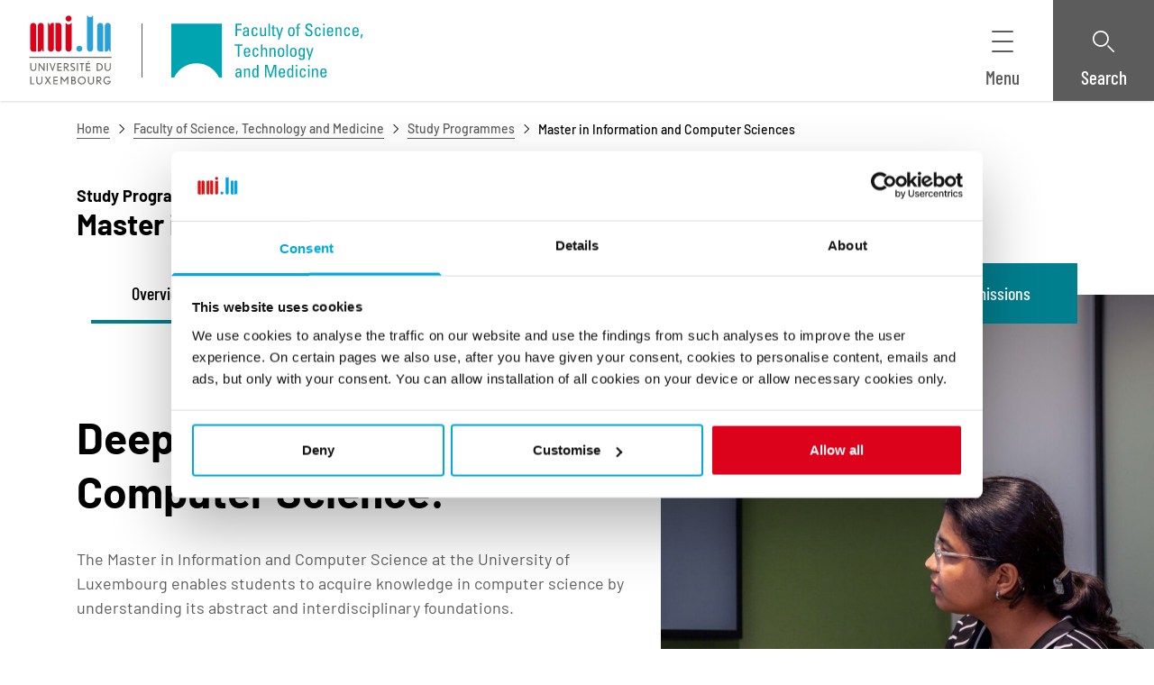

--- FILE ---
content_type: image/svg+xml
request_url: https://www.uni.lu/wp-content/uploads/sites/9/2025/05/Icons-_-outline-_-bicolor-_-support.svg
body_size: 2426
content:
<?xml version="1.0" encoding="UTF-8"?>
<svg xmlns="http://www.w3.org/2000/svg" xmlns:xlink="http://www.w3.org/1999/xlink" width="24px" height="24px" viewBox="0 0 24 24" version="1.1">
  <title>Icons / outline / bicolor / support</title>
  <g id="Icons-/-outline-/-bicolor-/-support" stroke="none" stroke-width="1" fill="none" fill-rule="evenodd">
    <path d="M12.0000489,1.76179834 C6.35468282,1.76179834 1.76179115,6.35461085 1.76179115,12 C1.76179115,17.6452913 6.35468282,22.2382017 12.0000489,22.2382017 C17.6454151,22.2382017 22.2382088,17.6452913 22.2382088,12 C22.2382088,6.35461085 17.6454151,1.76179834 12.0000489,1.76179834 M12.0000489,24 C5.38315287,24 0,18.6168252 0,12 C0,5.38317483 5.38315287,0 12.0000489,0 C18.6168471,0 24,5.38317483 24,12 C24,18.6168252 18.6168471,24 12.0000489,24" id="secondary-color" fill="#12A2DC"></path>
    <path d="M12.066303,12.632033 C11.8283424,12.632033 11.6654216,12.6950459 11.5213611,12.8427761 C11.3723849,12.9959075 11.305772,13.1733438 11.305772,13.4176939 L11.305772,17.4782254 C11.305772,17.7228755 11.3722846,17.9002118 11.5212608,18.0530431 C11.6653213,18.2010735 11.8281417,18.2639863 12.066303,18.2639863 C12.304063,18.2639863 12.4666828,18.2010735 12.6101413,18.0536433 C12.7601207,17.8998118 12.8267337,17.7225755 12.8267337,17.4782254 L12.8267337,13.4176939 C12.8267337,13.1737439 12.7599201,12.9963076 12.6101413,12.842376 C12.4665825,12.6951459 12.303762,12.632033 12.066303,12.632033 M12.066303,20.064355 C11.3440945,20.064355 10.7076602,19.8025014 10.22582,19.3073 C9.75120295,18.8205003 9.5,18.1878707 9.5,17.4782254 L9.5,13.4176939 C9.5,12.7091488 9.75100231,12.0765192 10.2259204,11.5885193 C10.7087637,11.0932178 11.3449974,10.8316643 12.066303,10.8316643 C12.787107,10.8316643 13.4230397,11.0932178 13.9054818,11.5880192 C14.3813027,12.0768193 14.6325057,12.7093488 14.6325057,13.4176939 L14.6325057,17.4782254 C14.6325057,18.1874707 14.3811021,18.8202002 13.9054818,19.3080001 C13.4241432,19.8025014 12.7879096,20.064355 12.066303,20.064355 M12.066303,6.8003687 C11.6468623,6.8003687 11.305772,7.14043834 11.305772,7.55852396 C11.305772,7.97660958 11.6468623,8.31667922 12.066303,8.31667922 C12.4856434,8.31667922 12.8267337,7.97660958 12.8267337,7.55852396 C12.8267337,7.14043834 12.4856434,6.8003687 12.066303,6.8003687 M12.066303,10.1170479 C10.65128,10.1170479 9.5,8.96931288 9.5,7.55852396 C9.5,6.14783507 10.65128,5 12.066303,5 C13.4812257,5 14.6325057,6.14783507 14.6325057,7.55852396 C14.6325057,8.96931288 13.4812257,10.1170479 12.066303,10.1170479" id="Combined-Shape" fill="#E22026"></path>
  </g>
</svg>


--- FILE ---
content_type: application/javascript
request_url: https://www.uni.lu/wp-content/mu-plugins/unilux-blocks/assets/src/ButtonListBlock/resources/ts/frontend-provider.js?ver=6646f7b7d567ea33020e
body_size: 776
content:
!function(){"use strict";var t=function(){function t(){this.buttons=document.querySelectorAll(".wp-block-unilux-blocks-button-list a"),this.init()}return t.prototype.init=function(){this.buttons?this.bindEvents():console.warn("ScrollToTheElement: Required elements not found")},t.prototype.bindEvents=function(){var t=this;this.buttons.forEach((function(n){n.addEventListener("click",(function(e){var o=t.buttonTarget(n.href);o&&(e.preventDefault(),t.scrollToTheElement(o))}))}))},t.prototype.scrollToTheElement=function(t){t.scrollIntoView({behavior:"smooth",block:"start"})},t.prototype.buttonTarget=function(t){if(!t||!t.includes("#"))return null;var n=t.indexOf("#"),e=t.substring(n);return e.length<=1?null:document.querySelector(e)},t}();document.addEventListener("DOMContentLoaded",(function(){new t})),"loading"===document.readyState?document.addEventListener("DOMContentLoaded",(function(){new t})):new t}();